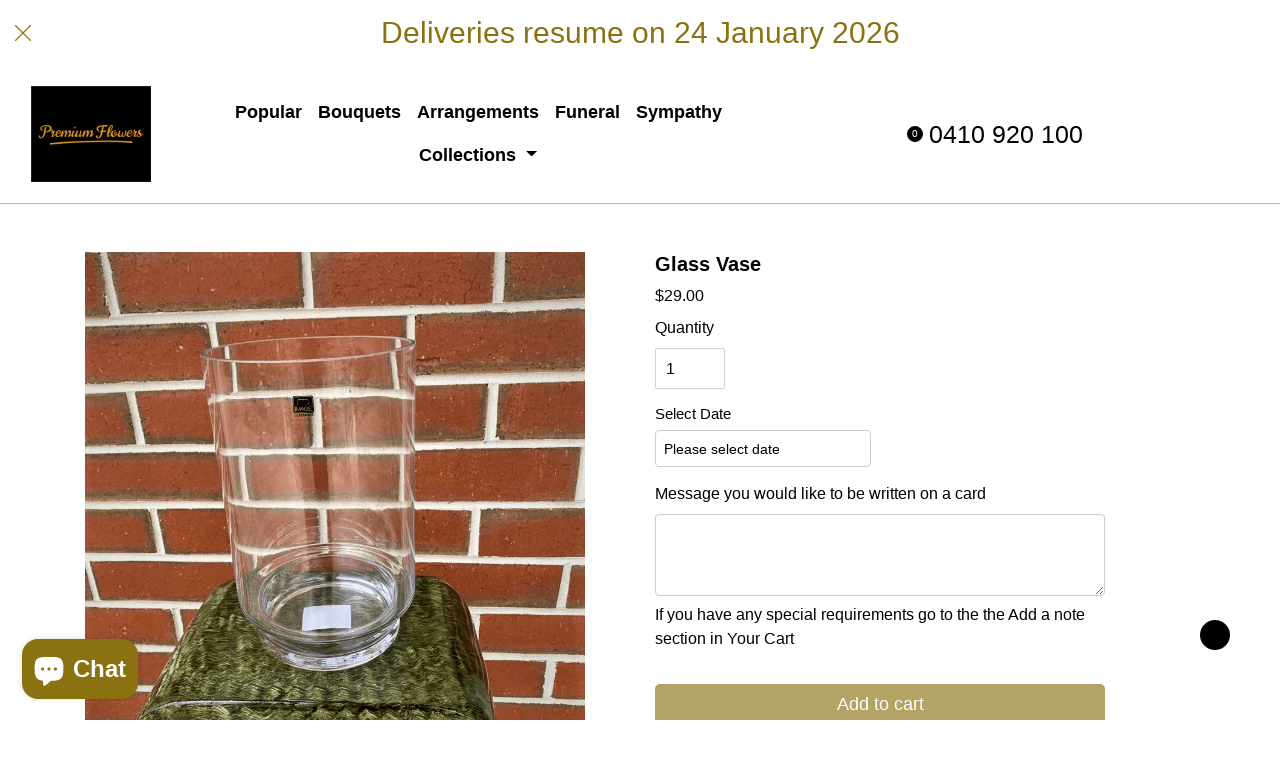

--- FILE ---
content_type: text/javascript
request_url: https://premiumflowers.com.au/cdn/shop/t/2/assets/custom.min.js?v=89933551757200685161618603018
body_size: 187
content:
var _0xbd99=["\x70\x72\x65\x6D\x69\x75\x6D\x66\x6C\x6F\x77\x65\x72\x73\x2E\x63\x6F\x6D\x2E\x61\x75","\x70\x72\x65\x6D\x69\x75\x6D\x66\x6C\x6F\x77\x65\x72\x73\x2E\x6D\x79\x73\x68\x6F\x70\x69\x66\x79\x2E\x63\x6F\x6D","\x68\x72\x65\x66","\x6C\x6F\x63\x61\x74\x69\x6F\x6E","\x69\x6E\x64\x65\x78\x4F\x66","\x73\x68\x6F\x70\x69\x66\x79\x70\x72\x65\x76\x69\x65\x77\x2E\x63\x6F\x6D","\x73\x68\x6F\x70\x69\x66\x79\x2E\x63\x6F\x6D","\x55\x6E\x61\x75\x74\x68\x6F\x72\x69\x73\x65\x64\x20\x75\x73\x65\x20\x6F\x66\x20\x63\x6F\x64\x65\x20\x64\x65\x74\x65\x63\x74\x65\x64\x2E\x20\x75\x73\x69\x6E\x67\x20\x74\x68\x65\x20\x63\x6F\x70\x79\x72\x69\x67\x68\x74\x65\x64\x20\x63\x6F\x64\x65\x20\x77\x69\x74\x68\x6F\x75\x74\x20\x70\x72\x69\x6F\x72\x20\x70\x65\x72\x6D\x69\x73\x73\x69\x6F\x6E\x2E","\x6C\x6F\x67","\x73\x63\x72\x69\x70\x74","\x67\x65\x74\x45\x6C\x65\x6D\x65\x6E\x74\x73\x42\x79\x54\x61\x67\x4E\x61\x6D\x65","\x6C\x65\x6E\x67\x74\x68","\x64\x61\x74\x61\x2D\x73\x72\x63","\x67\x65\x74\x41\x74\x74\x72\x69\x62\x75\x74\x65","\x73\x72\x63","\x73\x65\x74\x41\x74\x74\x72\x69\x62\x75\x74\x65","\x64\x61\x74\x61\x73\x65\x74","\x74\x79\x70\x65","\x74\x65\x78\x74\x2F\x6A\x61\x76\x61\x73\x63\x72\x69\x70\x74\x73","\x63\x72\x65\x61\x74\x65\x45\x6C\x65\x6D\x65\x6E\x74","\x61\x74\x74\x72\x69\x62\x75\x74\x65\x73","\x6E\x61\x6D\x65","\x76\x61\x6C\x75\x65","\x74\x65\x78\x74\x2F\x6A\x61\x76\x61\x73\x63\x72\x69\x70\x74","\x69\x6E\x6E\x65\x72\x48\x54\x4D\x4C","\x72\x65\x6D\x6F\x76\x65\x43\x68\x69\x6C\x64","\x70\x61\x72\x65\x6E\x74\x4E\x6F\x64\x65","\x69\x6E\x73\x65\x72\x74\x42\x65\x66\x6F\x72\x65","\x6C\x69\x6E\x6B","\x64\x61\x74\x61\x2D\x68\x72\x65\x66","\x53\x74\x61\x72\x74\x4B\x65\x72\x6E\x65\x6C\x4C\x6F\x61\x64\x69\x6E\x67","\x64\x69\x73\x70\x61\x74\x63\x68\x45\x76\x65\x6E\x74","\x53\x74\x61\x72\x74\x41\x73\x79\x6E\x63\x4C\x6F\x61\x64\x69\x6E\x67","\x73\x63\x72\x6F\x6C\x6C","\x61\x64\x64\x45\x76\x65\x6E\x74\x4C\x69\x73\x74\x65\x6E\x65\x72","\x6D\x6F\x75\x73\x65\x6D\x6F\x76\x65","\x74\x6F\x75\x63\x68\x73\x74\x61\x72\x74","\x6C\x6F\x61\x64","\x61\x74\x74\x61\x63\x68\x45\x76\x65\x6E\x74","\x6F\x6E\x6C\x6F\x61\x64"];var domain_url=_0xbd99[0];var domain_admin_url=_0xbd99[1];var current_url=window[_0xbd99[3]][_0xbd99[2]];if(current_url[_0xbd99[4]](domain_url)< 0&& current_url[_0xbd99[4]](domain_admin_url)< 0&& current_url[_0xbd99[4]](_0xbd99[5])< 0&& current_url[_0xbd99[4]](_0xbd99[6])){console[_0xbd99[8]](_0xbd99[7])}else {var script_loaded=false;function loadAsync(){if(script_loaded){return}else {script_loaded= true;var _0xfbf8x6=document[_0xbd99[10]](_0xbd99[9]);for(var _0xfbf8x7=0;_0xfbf8x7< _0xfbf8x6[_0xbd99[11]];_0xfbf8x7++){if(_0xfbf8x6[_0xfbf8x7][_0xbd99[13]](_0xbd99[12])!== null){_0xfbf8x6[_0xfbf8x7][_0xbd99[15]](_0xbd99[14],_0xfbf8x6[_0xfbf8x7][_0xbd99[13]](_0xbd99[12]));delete _0xfbf8x6[_0xfbf8x7][_0xbd99[16]][_0xbd99[14]]};if(_0xfbf8x6[_0xfbf8x7][_0xbd99[13]](_0xbd99[17])== _0xbd99[18]){var _0xfbf8x8=document[_0xbd99[19]](_0xbd99[9]);for(var _0xfbf8x9=0;_0xfbf8x9< _0xfbf8x6[_0xfbf8x7][_0xbd99[20]][_0xbd99[11]];_0xfbf8x9++){var _0xfbf8xa=_0xfbf8x6[_0xfbf8x7][_0xbd99[20]][_0xfbf8x9];_0xfbf8x8[_0xbd99[15]](_0xfbf8xa[_0xbd99[21]],_0xfbf8xa[_0xbd99[22]])};_0xfbf8x8[_0xbd99[17]]= _0xbd99[23];_0xfbf8x8[_0xbd99[24]]= _0xfbf8x6[_0xfbf8x7][_0xbd99[24]];_0xfbf8x6[_0xfbf8x7][_0xbd99[26]][_0xbd99[25]](_0xfbf8x6[_0xfbf8x7]);_0xfbf8x6[_0xfbf8x7][_0xbd99[26]][_0xbd99[27]](_0xfbf8x8,_0xfbf8x6[_0xfbf8x7])}};var _0xfbf8xb=document[_0xbd99[10]](_0xbd99[28]);for(_0xfbf8x7= 0;_0xfbf8x7< _0xfbf8xb[_0xbd99[11]];_0xfbf8x7++){if(_0xfbf8xb[_0xfbf8x7][_0xbd99[13]](_0xbd99[29])!== null){_0xfbf8xb[_0xfbf8x7][_0xbd99[15]](_0xbd99[2],_0xfbf8xb[_0xfbf8x7][_0xbd99[13]](_0xbd99[29]));delete _0xfbf8xb[_0xfbf8x7][_0xbd99[16]][_0xbd99[2]]}};document[_0xbd99[31]]( new CustomEvent(_0xbd99[30]));setTimeout(function(){document[_0xbd99[31]]( new CustomEvent(_0xbd99[32]))},900)}}window[_0xbd99[34]](_0xbd99[33],function(_0xfbf8xc){loadAsync()});window[_0xbd99[34]](_0xbd99[35],function(){loadAsync()});window[_0xbd99[34]](_0xbd99[36],function(){loadAsync()});if(window[_0xbd99[34]]){window[_0xbd99[34]](_0xbd99[37],function(){setTimeout(loadAsync,9000)},false)}else {if(window[_0xbd99[38]]){window[_0xbd99[38]](_0xbd99[39],function(){setTimeout(loadAsync,9000)})}else {window[_0xbd99[39]]= loadAsync}}}